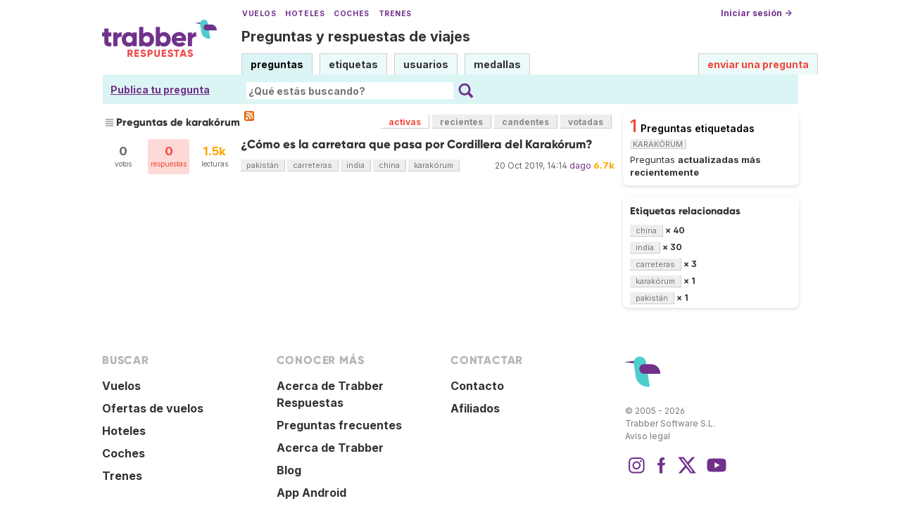

--- FILE ---
content_type: text/html; charset=UTF-8
request_url: https://respuestas.trabber.com/etiquetas/karak%C3%B3rum/
body_size: 4731
content:
<!DOCTYPE html>
<html>
<!-- base_content.html -->

    <head>
        <title>Preguntas de karakórum - Trabber Respuestas</title>
        <meta name="description" content="Questions and answers about  on Trabber Respuestas - preguntas y respuestas de viajes"/>
        <meta name="keywords" content="Trabber viajes preguntas respuestas foro comunidad viajeros"/>
        <meta property="og:image" content="https://respuestas.trabber.com/m/default/media/images/logo-respuestas-square.png"/>
        
    


    
    <link rel="alternate" type="application/rss+xml" title="RSS" href="/etiquetas/karakórum/?type=rss"/>
    

        <meta http-equiv="Content-Type" content="text/html; charset=UTF-8"/>
        <meta name="viewport" content="width=device-width, initial-scale=1">


        <link rel="apple-touch-icon" sizes="180x180" href="/m/default/media/favicon/xapple-touch-icon.png.pagespeed.ic.Aw5pK5XpVT.webp">
        <link rel="icon" type="image/png" sizes="32x32" href="/m/default/media/favicon/xfavicon-32x32.png.pagespeed.ic.N-5kJIHZAb.webp">
        <link rel="icon" type="image/png" sizes="16x16" href="/m/default/media/favicon/xfavicon-16x16.png.pagespeed.ic.ASrbYm4SVf.webp">
        <link rel="manifest" href="/m/default/media/favicon/site.webmanifest">
        <link rel="mask-icon" href="/m/default/media/favicon/safari-pinned-tab.svg" color="#70318b">
        <link rel="shortcut icon" href="/m/default/media/favicon/favicon.ico">
        <meta name="msapplication-TileColor" content="#70318b">
        <meta name="msapplication-config" content="/m/default/media/favicon/browserconfig.xml">
        <meta name="theme-color" content="#70318b">

        <link rel="stylesheet" href="https://ajax.googleapis.com/ajax/libs/jqueryui/1.8.24/themes/smoothness/jquery-ui.css">



        <link rel="stylesheet" href="https://www.trabber.es/css/style.min.css"/>
        <link href="/m/default/media/style/style.css" rel="stylesheet" type="text/css"/>
        
        
        <!--[if IE 6]>
        <style type="text/css">
        img, div, a { behavior: url(/m/default/media/iepngfix/iepngfix.htc) }
        </style>
        <![endif]-->
        

        <script src="https://ajax.googleapis.com/ajax/libs/jquery/1.4.4/jquery.min.js"></script>
        <script src="https://ajax.googleapis.com/ajax/libs/jqueryui/1.8.24/jquery-ui.min.js"></script>
        <script type="text/javascript">//<![CDATA[
var i18nLang='es';var appUrl='https://respuestas.trabber.com'
var scriptUrl='/'
var osqaSkin='default';var messages={username:'',confirm:"¿Estás seguro?",yes:"Sí",no:"No",message:"Mensaje:",cancel:"Cancelar",close:"Cerrar",ok:"Ok",matching_tags_url:"/matching_tags/",word:"palabra",words:"palabras",character:"carácter",characters:"carácteres"}
//]]></script>
        <script type="text/javascript" src="/m/default/media/js/osqa.main.js.pagespeed.jm.TqpHYakxxH.js"></script>



        <script async src="https://www.googletagmanager.com/gtag/js?id=G-VXFCN24B39"></script>
        <script>window.dataLayer=window.dataLayer||[];function gtag(){dataLayer.push(arguments);}gtag('js',new Date());gtag('config','G-VXFCN24B39');</script>

        <script>window.fbAsyncInit=function(){FB.init({appId:'117217151637870',version:'v6.0',status:true,cookie:true,xfbml:true});};</script>

        <script type="text/javascript">window.___gcfg={lang:'es'};</script>

        <script type="text/javascript">$(document).ready(function(){var ti=document.getElementById("id_title");if(ti){if(ti.value==""){ti.focus();}}});</script>

        


        
        
        <link rel="search" type="application/opensearchdescription+xml" href="/opensearch.xml" title="Buscar en Trabber Respuestas"/>
        
        

<script>window['gtag_enable_tcf_support']=true;gtag('consent','default',{'ad_user_data':'denied','ad_personalization':'denied','ad_storage':'denied','wait_for_update':500});</script>
<script data-ad-client="ca-pub-1797829400953831" async src="https://pagead2.googlesyndication.com/pagead/js/adsbygoogle.js"></script>
<script>window.googlefc=window.googlefc||{};window.googlefc.callbackQueue=window.googlefc.callbackQueue||[];window.googlefc.callbackQueue.push({'CONSENT_DATA_READY':()=>__tcfapi('addEventListener',2.2,function(data,success){if(success&&data.gdprApplies){if(data.eventStatus==='tcloaded'||data.eventStatus==='useractioncomplete'){var options={};if(data.publisher.consents[1]&&data.publisher.consents[8]){options.analytics_storage='granted';}else{options.analytics_storage='denied';}window.gtag('consent','update',options);}}else{window.gtag('consent','update',{'ad_user_data':'granted','ad_personalization':'granted','ad_storage':'granted','analytics_storage':'granted'});}})});</script>



    </head>
    <body>

        <div class="wrapper">
        
        <!-- template header.html -->


	<div id="roof">

        <div class="TopLinks">
            <a href="https://www.trabber.es/">Vuelos</a> <a href="https://www.trabber.es/hoteles/">Hoteles</a> <a href="https://www.trabber.es/coches/">Coches</a> <a href="https://www.trabber.es/trenes/">Trenes</a>
        </div>





        <div class="logo">
			<a href="/">
				<img width="163" src="/m/default/media/images/163xNxlogo-respuestas.png.pagespeed.ic.kesVcNW-gj.webp" title="Ir a la página inicial" alt="Trabber Respuestas - preguntas y respuestas de viajes logo"/>
			</a>
		</div>
	  
		<div id="top">







		     <a href="/cuenta/entrar/">Iniciar sesión →</a> 
		</div>

    <div class="TaglineContainer">

        <p class="Tagline"><a href="https://respuestas.trabber.com/" title="Ir a la página inicial">Preguntas y respuestas de viajes</a></p>
    </div>

    <div id="nav">
        <a id="nav_questions" class="on" href="/preguntas/">preguntas</a><a id="nav_tags" href="/etiquetas/">etiquetas</a><a id="nav_users" href="/usuarios/">usuarios</a><a id="nav_badges" href="/medallas/">medallas</a>
        <a id="nav_ask" href="/preguntas/preguntar/" class="special">enviar una pregunta</a>
    </div>
  </div>

<!--    <div class="clear"></div> -->
  
	<div id="searchBar">

        <div class="askquestionsearchbar"><a style="text-decoration: underline" class="nav_ask" href="https://respuestas.trabber.com/preguntas/preguntar/">Publica tu pregunta</a></div>

    <form action="/buscar/" method="get">
        <input type="hidden" name="csrfmiddlewaretoken" value="XLSmzh2eUz2xLHYOjdN6orv4Fxoowpthyw234obBS97VgKVndGJSu8aXSOhBZZ5g">
        <div class="searchdiv">
            <input type="image" name="Submit" value="Buscar" class="searchBtn" src="/m/default/media/images/search-icon.svg"/>
            <div class="searchInputBox"><input type="text" class="searchInput" value="" name="q" id="keywords" placeholder="¿Qué estás buscando?"/></div>

<!--            <a style="text-decoration:underline; margin-left: 15px" href="https://respuestas.trabber.com/preguntas/preguntar/">Enviar una pregunta</a>  -->

        </div>
        <div class="options" style="display: none">
            <input id="type-question" type="radio" value="question" name="t" checked="checked"/><label for="type-question">preguntas</label>
            <input id="type-tag" type="radio" value="tag" name="t"/><label for="type-tag">etiquetas</label>
            <input id="type-user" type="radio" value="user" name="t"/><label for="type-user">usuarios</label>
        </div>
    </form>
        <div style="clear:both"></div>
	</div>

	

<!-- end template header.html -->

        



<div id="wrapper">
    
    
    <div id="room">
        <div id="CALeftContainer">
            <div id="CALeft">
                

<div class="tabBar">
    



<h1 class="headQuestions">
    
        
            
                
                    Preguntas de karakórum
                
            
        
    
</h1>
    <a class="feed-icon" style="background-image:url(/m/default/media/images/xfeed-icon-small.png.pagespeed.ic._5s6C5wYz8.webp)" href="/etiquetas/karakórum/?type=rss" title="suscribirse al RSS de preguntas"></a>
    
<div class="tabsA"><a href="/etiquetas/karakórum/" class="on" title="Preguntas actualizadas más recientemente">activas</a><a href="/etiquetas/karakórum/?sort=recientes" title="Preguntas realizadas más recientemente">recientes</a><a href="/etiquetas/karakórum/?sort=candentes" title="Preguntas más activas en las últimas 24 horas">candentes</a><a href="/etiquetas/karakórum/?sort=mostvoted" title="Preguntas más votadas">votadas</a></div>

</div>
<div id="listA">
    
      
<div class="short-summary">
    <div class="counts">
        <div class="votes">
            <div class="item-count">0</div>
            <div>votos</div>
        </div>
        <div class="status  unanswered">
            <div class="item-count">0</div>
            <div>respuestas</div>
        </div>
        <div class="views">
             <div class="item-count"><span class="thousand">1.5k</span></div>
             <div>lecturas</div>
        </div>
    </div>

    <div class="question-summary-wrapper">
        <h2><a title="¿Alguien me puede dar alguna información de la Karakórum para hacerla en coche desde Islamabad? Gracias" href="/preguntas/11824/como-es-la-carretara-que-pasa-por-cordillera-del-karakorum">¿Cómo es la carretara que pasa por Cordillera del Karakórum?</a></h2>
        
        <div class="userinfo">
            <span class="relativetime" title="20 de octubre de 2019 a las 16:14">20 Oct 2019, 14:14</span>
            <a href="https://respuestas.trabber.com/usuarios/97/dago">dago</a><span class="score" title="6708 karma"><span class="thousand">6.7k</span></span>

        </div>

        <div class="tags">
            <a class="tag-link-pakistán" href="/etiquetas/pakist%C3%A1n/" title="ver preguntas etiquetadas  'pakistán'" rel="tag">pakistán</a>
            <a class="tag-link-carreteras" href="/etiquetas/carreteras/" title="ver preguntas etiquetadas  'carreteras'" rel="tag">carreteras</a>
            <a class="tag-link-india" href="/etiquetas/india/" title="ver preguntas etiquetadas  'india'" rel="tag">india</a>
            <a class="tag-link-china" href="/etiquetas/china/" title="ver preguntas etiquetadas  'china'" rel="tag">china</a>
            <a class="tag-link-karakórum" href="/etiquetas/karak%C3%B3rum/" title="ver preguntas etiquetadas  'karakórum'" rel="tag">karakórum</a>
        </div>
    </div>

</div>
    
</div>

    <div class="pager"></div>
    



            </div>
        </div>
        <div id="CARight">
            
    <div class="boxC"><div class="questions-count">
        1<span style="color:black;font-size:14px;margin-left:5px">Preguntas etiquetadas <span class="tag">karakórum</span></span></div><div><p class="nomargin">
            Preguntas <strong>actualizadas más recientemente</strong></p></div></div>



    



    <div class="boxC">
        <h3 class="subtitle">Etiquetas relacionadas</h3>
        <div class="tags" id="recent-tags">
            
                <a rel="tag" class="tag-link-china" title="ver preguntas etiquetadas 'china'" href="/etiquetas/china/">china</a>
                <span class="tag-number">&#215; 40</span>
                <br/>
            
                <a rel="tag" class="tag-link-india" title="ver preguntas etiquetadas 'india'" href="/etiquetas/india/">india</a>
                <span class="tag-number">&#215; 30</span>
                <br/>
            
                <a rel="tag" class="tag-link-carreteras" title="ver preguntas etiquetadas 'carreteras'" href="/etiquetas/carreteras/">carreteras</a>
                <span class="tag-number">&#215; 3</span>
                <br/>
            
                <a rel="tag" class="tag-link-karakórum" title="ver preguntas etiquetadas 'karakórum'" href="/etiquetas/karak%C3%B3rum/">karakórum</a>
                <span class="tag-number">&#215; 1</span>
                <br/>
            
                <a rel="tag" class="tag-link-pakistán" title="ver preguntas etiquetadas 'pakistán'" href="/etiquetas/pakist%C3%A1n/">pakistán</a>
                <span class="tag-number">&#215; 1</span>
                <br/>
            
        </div>
    </div>


    



        </div>
        <div id="tail" style="clear:both;">
            

    <div style="clear:both"></div>


        </div>
    </div>
    <div class="spacer3"></div>
</div>

        
            <div id="ground">
                


<footer class="footer">

    <div class="container mb-6 pb-6">
        <div class="columns">
            <div class="column">
                <h4 class="mb-4">Buscar</h4>
                <ul>
                    <li><a href="https://www.trabber.es/">Vuelos</a></li>
                    <li><a href="https://www.trabber.es/ofertas/">Ofertas de vuelos</a></li>
                    <li><a href="https://www.trabber.es/hoteles/">Hoteles</a></li>
                    <li><a href="https://www.trabber.es/coches/">Coches</a></li>
                    <li><a href="https://www.trabber.es/trenes/">Trenes</a></li>
                </ul>
            </div>
            <div class="column">
                <h4 class="mb-4">Conocer más</h4>
                <ul>
                    <li><a href="/acerca-de/">Acerca de Trabber Respuestas</a></li>
                    <li><a href="/preguntas-frecuentes/">Preguntas frecuentes</a></li>
                    <li><a href="https://www.trabber.es/show/about">Acerca de Trabber</a></li>
                    <li><a href="https://blog.trabber.com/">Blog</a></li>
                    <li><a href="https://play.google.com/store/apps/details?id=com.trabber.android&utm_campaign=respuestas-footer">App Android</a></li>
                    <li><a href="https://apps.apple.com/es/app/trabber-vuelos-hoteles-y-m%C3%A1s/id1447942035?pt=119548824&ct=respuestas-footer&mt=8">App iPhone</a></li>
                </ul>
            </div>
            <div class="column">
                <h4 class="mb-4">Contactar</h4>
                <ul>
                    <li><a href="https://www.trabber.es/contact" onclick="footerContact(); return false;">Contacto</a></li>
                    <li><a href="https://tradetracker.com/es/campaigns/viajes-y-vacaciones-26/trabber-27686/">Afiliados</a></li>
                </ul>
            </div>
            <div class="column">
                <span class="is-block mb-4"><img src="https://www.trabber.es/images/trabber-icon.svg" width="50" height="50"></span>
                <div class="legal is-size-7 has-text-grey mb-4">
                    <p>&copy; 2005 - 2026</p>
                    <p>Trabber Software S.L.</p>
                    <p><a href="https://www.trabber.es/show/legal">Aviso legal</a></p>
                </div>

                <div class="social">
                    <a target="_blank" rel="noopener" title="Trabber en Instagram" href="https://www.instagram.com/trabber/"><span class="sprite icon-instagram"></span></a>
                    <a target="_blank" rel="noopener" title="Trabber en Facebook" href="https://www.facebook.com/trabber"><span class="sprite icon-facebook"></span></a>
                    <a target="_blank" rel="noopener" title="síguenos vía X" href="https://x.com/Trabber"><span class="icon-social icon-x"></span></a>
                    <a target="_blank" rel="noopener" title="YouTube @trabber" href="https://www.youtube.com/@trabber"><span class="icon-social icon-youtube"></span></a>
                </div>
            </div>
        </div>

    </div>

</footer>

            </div>
        
        
        
        </div>

        <!-- Put all elements with fixed position here, IE6 fixed position fix: http://ryanfait.com/position-fixed-ie6/ -->
        <div class="notify" style="display:none">
            
                
            
            <a id="close-notify" onclick="notify.close(true)">&#215;</a>
        </div>
    </body>
</html>
<!-- end template base_content.html -->


--- FILE ---
content_type: text/html; charset=utf-8
request_url: https://www.google.com/recaptcha/api2/aframe
body_size: 266
content:
<!DOCTYPE HTML><html><head><meta http-equiv="content-type" content="text/html; charset=UTF-8"></head><body><script nonce="HlIB7RecjmeoQFK9o1J_Lw">/** Anti-fraud and anti-abuse applications only. See google.com/recaptcha */ try{var clients={'sodar':'https://pagead2.googlesyndication.com/pagead/sodar?'};window.addEventListener("message",function(a){try{if(a.source===window.parent){var b=JSON.parse(a.data);var c=clients[b['id']];if(c){var d=document.createElement('img');d.src=c+b['params']+'&rc='+(localStorage.getItem("rc::a")?sessionStorage.getItem("rc::b"):"");window.document.body.appendChild(d);sessionStorage.setItem("rc::e",parseInt(sessionStorage.getItem("rc::e")||0)+1);localStorage.setItem("rc::h",'1768366173261');}}}catch(b){}});window.parent.postMessage("_grecaptcha_ready", "*");}catch(b){}</script></body></html>